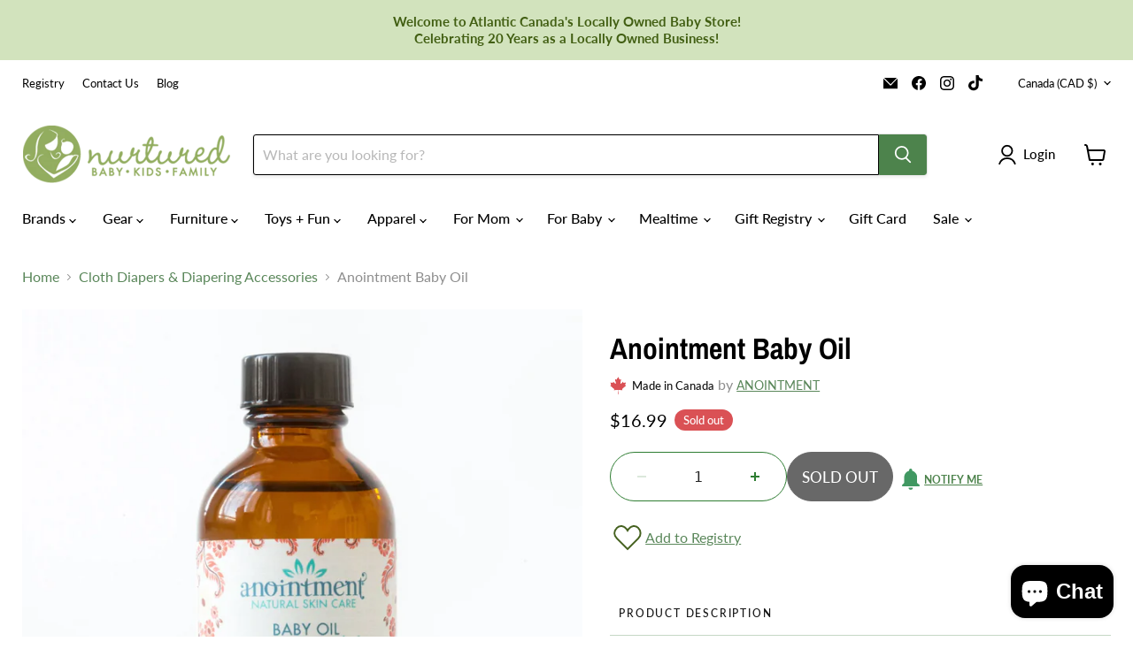

--- FILE ---
content_type: text/html; charset=utf-8
request_url: https://www.nurtured.ca/collections/all/products/anointment-baby-oil?view=recently-viewed
body_size: 1693
content:










  









<div
  class="productgrid--item  imagestyle--medium      productitem--emphasis  product-recently-viewed-card    show-actions--mobile"
  data-product-item
  data-product-quickshop-url="/products/anointment-baby-oil"
  
    data-recently-viewed-card
  
>
  <div class="productitem" data-product-item-content>
    
    
    
    

    

    

    <div class="productitem__container">
      <div class="product-recently-viewed-card-time" data-product-handle="anointment-baby-oil">
      <button
        class="product-recently-viewed-card-remove"
        aria-label="close"
        data-remove-recently-viewed
      >
        


                                                                        <svg class="icon-remove "    aria-hidden="true"    focusable="false"    role="presentation"    xmlns="http://www.w3.org/2000/svg" width="10" height="10" viewBox="0 0 10 10" xmlns="http://www.w3.org/2000/svg">      <path fill="currentColor" d="M6.08785659,5 L9.77469752,1.31315906 L8.68684094,0.225302476 L5,3.91214341 L1.31315906,0.225302476 L0.225302476,1.31315906 L3.91214341,5 L0.225302476,8.68684094 L1.31315906,9.77469752 L5,6.08785659 L8.68684094,9.77469752 L9.77469752,8.68684094 L6.08785659,5 Z"></path>    </svg>                                              

      </button>
    </div>

      <div class="productitem__image-container">
        <a
          class="productitem--image-link"
          href="/products/anointment-baby-oil"
          tabindex="-1"
          data-product-page-link
        >
          <figure
            class="productitem--image"
            data-product-item-image
            
          >
            
              
              

  
    <noscript data-rimg-noscript>
      <img
        
          src="//www.nurtured.ca/cdn/shop/files/anointment_babyoil_product3_512x506.png?v=1691613201"
        

        alt="ANOINTMENT BABY OIL"
        data-rimg="noscript"
        srcset="//www.nurtured.ca/cdn/shop/files/anointment_babyoil_product3_512x506.png?v=1691613201 1x, //www.nurtured.ca/cdn/shop/files/anointment_babyoil_product3_1024x1012.png?v=1691613201 2x, //www.nurtured.ca/cdn/shop/files/anointment_babyoil_product3_1265x1250.png?v=1691613201 2.47x"
        class="productitem--image-primary"
        
        
      >
    </noscript>
  

  <img
    
      src="//www.nurtured.ca/cdn/shop/files/anointment_babyoil_product3_512x506.png?v=1691613201"
    
    alt="ANOINTMENT BABY OIL"

    
      data-rimg="lazy"
      data-rimg-scale="1"
      data-rimg-template="//www.nurtured.ca/cdn/shop/files/anointment_babyoil_product3_{size}.png?v=1691613201"
      data-rimg-max="1266x1250"
      data-rimg-crop="false"
      
      srcset="data:image/svg+xml;utf8,<svg%20xmlns='http://www.w3.org/2000/svg'%20width='512'%20height='506'></svg>"
    

    class="productitem--image-primary"
    
    
  >



  <div data-rimg-canvas></div>


            

            



























<span class="productitem__badge productitem__badge--soldout">
    Sold out
  </span>

            <span class="visually-hidden">Anointment Baby Oil</span>
          </figure>
        </a>
      </div><div class="productitem--info">
        
          
        

        
          






























<div class="price productitem__price ">
  
    <div
      class="price__compare-at visible"
      data-price-compare-container
    >

      
        <span class="money price__original" data-price-original></span>
      
    </div>


    
      
      <div class="price__compare-at--hidden" data-compare-price-range-hidden>
        
          <span class="visually-hidden">Original price</span>
          <span class="money price__compare-at--min" data-price-compare-min>
            $16.99
          </span>
          -
          <span class="visually-hidden">Original price</span>
          <span class="money price__compare-at--max" data-price-compare-max>
            $16.99
          </span>
        
      </div>
      <div class="price__compare-at--hidden" data-compare-price-hidden>
        <span class="visually-hidden">Original price</span>
        <span class="money price__compare-at--single" data-price-compare>
          
        </span>
      </div>
    
  

  <div class="price__current price__current--emphasize " data-price-container>

    

    
      
      
      <span class="money" data-price>
        $16.99
      </span>
    
    
  </div>

  
    
    <div class="price__current--hidden" data-current-price-range-hidden>
      
        <span class="money price__current--min" data-price-min>$16.99</span>
        -
        <span class="money price__current--max" data-price-max>$16.99</span>
      
    </div>
    <div class="price__current--hidden" data-current-price-hidden>
      <span class="visually-hidden">Current price</span>
      <span class="money" data-price>
        $16.99
      </span>
    </div>
  

  
    
    
    
    

    <div
      class="
        productitem__unit-price
        hidden
      "
      data-unit-price
    >
      <span class="productitem__total-quantity" data-total-quantity></span> | <span class="productitem__unit-price--amount money" data-unit-price-amount></span> / <span class="productitem__unit-price--measure" data-unit-price-measure></span>
    </div>
  

  
</div>


        

        <h2 class="productitem--title">
          <a href="/products/anointment-baby-oil" data-product-page-link>
            Anointment Baby Oil
          </a>
        </h2>

         <!-- Start of Judge.me code -->
      <div style='' class='jdgm-widget jdgm-preview-badge' data-id='7345865752767' data-auto-install='false'>
        
      </div>
      <!-- End of Judge.me code -->

        
          
        

        

        
          
            <div class="productitem__stock-level">
              











<div class="product-stock-level-wrapper" >
  
    <span class="
  product-stock-level
  product-stock-level--none
  
">
      

      <span class="product-stock-level__text">
        
        <div class="product-stock-level__badge-text">
          
  
    
      Out of stock
    
  

        </div>
      </span>
    </span>
  
</div>
            </div>
          

          
            
          
        

        
          <div class="productitem--description">
            <p>A sweet smelling, moisturizing oil infused with organically grown chamomile and lavender flowers. For massaging baby after bath or before bed to pa...</p>

            
              <a
                href="/products/anointment-baby-oil"
                class="productitem--link"
                data-product-page-link
              >
                View full details
              </a>
            
          </div>
        
      </div>

      
    </div>
  </div>

  
    <script type="application/json" data-quick-buy-settings>
      {
        "cart_redirection": true,
        "money_format": "${{amount}}"
      }
    </script>
  
</div>


--- FILE ---
content_type: text/css
request_url: https://www.nurtured.ca/cdn/shop/t/35/assets/custom.css?v=144429820494616216501757350747
body_size: 3925
content:
.static-custom-hero{height:600px;max-height:100vh;max-width:1400px;margin:0 auto}.static-custom-hero .custom-hero-grid{display:grid;grid-template-columns:70% 30%;gap:1rem;height:100%;margin:0 20px}.custom-hero-left{height:100%}.custom-hero-right{display:grid;grid-template-rows:1fr 1fr;gap:1rem;height:100%;min-height:0}.custom-hero-item{position:relative;display:flex;flex-direction:column;height:100%}.custom-hero-item picture,.custom-hero-item img{display:block;width:100%;height:100%;object-fit:cover}.custom-slide{background-color:#d5e7f1}.custom-hero-left,.custom-slide{height:600px;min-height:600px;max-height:600px}.custom-hero-overlay{position:absolute;top:0;right:0;bottom:0;left:0;pointer-events:none;z-index:1}.custom-hero-content{position:absolute;top:0;bottom:0;left:0;padding:1rem;max-width:60%;color:#fff;z-index:2;display:flex;flex-direction:column;justify-content:center;align-items:flex-start}.custom-hero-content h2,.custom-hero-content h1{margin:0;padding-bottom:0}.custom-hero-content p{font-size:20px;margin:0;padding-top:5px}.custom-hero-button{display:inline-block;margin-top:20px;padding:.75em 1.5em;font-size:14px;font-weight:700;text-transform:uppercase;border-radius:25px;background:var(--btn-bg, #fff);color:var(--btn-text, #000);border:2px solid transparent;text-decoration:none;transition:all .3s ease}.custom-hero-right .custom-hero-button{background:transparent;border-color:var(--btn-bg, #fff);color:var(--btn-text, #fff)}.custom-hero-button:hover{background:transparent;border-color:var(--btn-hover-border, #000);color:var(--btn-hover-text, #000)}.static-hero-single{display:flex;align-items:center;justify-content:left;background-size:cover;background-position:center;height:100%;position:relative}.static-hero-single h2{font-size:45px}.custom-slide{width:100%;height:100%;min-height:600px;position:relative}.custom-hero-left{text-align:left}.custom-slide-content{display:flex;flex-direction:column;justify-content:center;align-items:flex-start;text-align:left;padding-left:75px;height:100%}.custom-slide-content .pretitle{font-weight:700;font-style:normal;font-size:16px;text-transform:uppercase}.template-index .custom-slide-content h2,.template-index .custom-slide-content h1{padding-bottom:0;font-size:62px;margin-bottom:0;margin-top:0}.custom-slide-content p{padding-top:5px;margin-top:0;font-size:20px}.custom-slide-content .custom-hero-button{padding:15px 25px}.custom-hero-glider.flickity-enabled{height:100%;width:100%;position:relative}.custom-slide{width:100%;flex:0 0 100%;min-width:100%}.custom-slide .flickity-page-dots{position:absolute;bottom:1rem;left:50%;transform:translate(-50%);display:flex;justify-content:center;gap:6px;z-index:5}.custom-slide .flickity-page-dots .dot{width:10px;height:10px;border-radius:50%;background:#ffffff80}.custom-slide .flickity-page-dots .dot.is-selected{background:#fff}.custom-slide .flickity-button{color:#6c912d!important;border:none;font-size:2rem;cursor:pointer}.custom-slide .flickity-button.previous{left:10px}.custom-slide .flickity-button.next{right:10px}.static-custom-hero .custom-slide-content{max-width:55%}.flickity-page-dots{bottom:5px!important}@media screen and (max-width: 750px){.custom-hero-left,.custom-hero-slider,.custom-slide,.custom-slide .flickity-viewport,.custom-slide .flickity-slider{height:350px!important;min-height:350px!important;max-height:350px!important}.custom-slide{max-height:350px}.static-custom-hero .custom-slide-content{padding-left:20px;max-width:60%}.static-custom-hero .custom-hero-grid{display:block;margin:0 10px}.static-custom-hero .custom-hero-left{max-height:350px!important;height:350px!important;min-height:350px!important;margin-bottom:20px}.template-index .static-custom-hero .custom-hero-left h2,.template-index .custom-slide-content h1{font-size:48px;line-height:50px}.static-custom-hero .custom-hero-right{display:flex}.static-custom-hero .custom-hero-right .custom-hero-item{max-height:200px;height:200px}.static-custom-hero .custom-hero-right .custom-hero-item h2{font-size:28px}.static-custom-hero .custom-hero-right .custom-hero-item p{display:none}.static-custom-hero .custom-hero-right .custom-hero-item .custom-hero-content{max-width:100%}.custom-hero-left{max-height:350px!important;height:350px!important;min-height:350px!important}}@media screen and (max-device-width: 768px) and (orientation: landscape) and (-webkit-min-device-pixel-ratio: 2){.static-custom-hero{max-height:100%!important}}.template-gift-card-custom .options-selection__option-value-input{position:absolute;opacity:0;pointer-events:none}.template-gift-card-custom .options-selection__option-value-input:focus+.options-selection__option-value-name{outline:2px solid #ccc;outline-offset:3px}.template-gift-card-custom .recipient-form__row{margin-top:30px;display:grid;gap:1rem}@media (min-width: 768px){.template-gift-card-custom .recipient-form__row{grid-template-columns:repeat(2,1fr)}.template-gift-card-custom .recipient-form__field--message{grid-column:span 2}}.template-gift-card-custom .recipient-form__field{margin-bottom:.5rem}.template-gift-card-custom .recipient-form__input-wrapper{position:relative}.template-gift-card-custom .recipient-form__input{width:100%;height:70px!important;max-width:100%;padding:1rem;font-size:.875rem;border:0;box-shadow:0 0 0 1px #6c912d40;border-radius:0;background-color:#fff;color:#333;transition:border-color .2s ease;box-sizing:border-box}.template-gift-card-custom input[type=text]:hover,.template-gift-card-custom input[type=email]:hover,.template-gift-card-custom textarea:hover{background-color:#fff;border:1px solid #E5F1E5!important}.template-gift-card-custom .recipient-form__input:focus{outline:none;border:1px solid #E5F1E5;background-color:#fff}.template-gift-card-custom .recipient-form__input::placeholder,.template-gift-card-custom .recipient-form__input:-ms-input-placeholder,.template-gift-card-custom .recipient-form__input::-ms-input-placeholder{font-weight:400;color:#999}.template-gift-card-custom .recipient-form__label{display:block;font-weight:400;margin-bottom:.35rem;color:#333;font-size:.875rem}.template-gift-card-custom .recipient-form__required{color:#6c912d;margin-left:.25rem;font-weight:700}.template-gift-card-custom .recipient-form__error-message{font-size:.8rem;color:#d00;margin-top:.25rem;display:none}.template-gift-card-custom .recipient-form__field[data-recipient-form-has-error=true] .recipient-form__error-message{display:block}.template-gift-card-custom .recipient-form__max-characters-message{font-size:.75rem;color:#666;margin-top:.25rem}.template-gift-card-custom .form-field-input:not(.live-search-form-field):focus{border-color:transparent;outline:1px solid transparent;box-shadow:0 0 0 1px #6c912d40;background-color:#f2f8f2}.template-gift-card-custom .recipient-form__input--date{padding:1.5rem .75rem;font-size:.875rem;line-height:1.4;appearance:none;-webkit-appearance:none;background-color:#fff;border:1px solid #e2e2e2;border-radius:0;color:#333}.template-gift-card-custom .recipient-form__input--date::-webkit-calendar-picker-indicator{filter:invert(40%);opacity:.6;cursor:pointer}.template-gift-card-custom h3{color:#6a814c;font-size:22px}.template-gift-card-custom .product-description.rte p{font-size:16px!important}.template-gift-card-custom .product-block--description p a{text-decoration:underline}.template-gift-card-custom .options-selection__option-value-name{display:inline-block;padding:.75em 1.5em;font-size:1.1rem;line-height:1.4;border-radius:6px;font-weight:600;border:none!important;background:none;color:#fff;cursor:pointer;text-align:center}.template-gift-card-custom .product-block--first .product-text p{font-size:14px;font-weight:600;color:#005b65;text-transform:uppercase;margin-bottom:0;padding-bottom:0}.template-gift-card-custom h1{color:#92ad60;font-size:43px;margin-top:0!important;padding-top:0!important;line-height:43px}.template-gift-card-custom .product-text p{line-height:1.6em!important}.template-gift-card-custom .product-text ul{margin-left:0;padding-left:0}.template-gift-card-custom .product-text ul li{list-style-type:none;line-height:1.5em;position:relative;padding-left:25px}.template-gift-card-custom .product-text ul li:before{content:"";background:url(check-solid.svg) 0 0 no-repeat;width:17px;height:17px;display:block;position:absolute;left:0}.template-gift-card-custom .options-selection__option-value:nth-of-type(1) .options-selection__option-value-name{background-color:#5fadbf}.template-gift-card-custom .options-selection__option-value:nth-of-type(2) .options-selection__option-value-name{background-color:#005b65}.template-gift-card-custom .options-selection__option-value:nth-of-type(3) .options-selection__option-value-name{background-color:#a465a2}.template-gift-card-custom .options-selection__option-value:nth-of-type(4) .options-selection__option-value-name{background-color:#f68265}.template-gift-card-custom .options-selection__option-value-input:checked+.options-selection__option-value-name{color:#fff;box-shadow:0 0 0 2px #ffffff80,0 0 0 4px #b4b4b44d;transform:translateY(1px)}.template-gift-card-custom .product-form--atc-button{text-align:center;gap:.5rem;padding:1.2rem 1.5rem;background-color:#92ad60;color:#fff;font-size:1rem;font-weight:600;border:0!important;border-radius:10px;cursor:pointer;transition:background-color .3s ease,transform .2s ease}.template-gift-card-custom .product-form--atc-button:hover{background-color:#005b65}.template-gift-card-custom .product-form--atc-button:focus{outline:2px solid #005fcc;outline-offset:2px}.template-gift-card-custom .product-form--atc-button svg{display:block;width:1.25rem;height:1.25rem}.options-selection__option-swatch-wrapper:after,.options-selection__option-swatch-wrapper:before{content:none!important;display:none!important;pointer-events:none!important}.red-bg-txt{background-color:#f04f36;padding:5px 10px;color:#fff;text-transform:uppercase;font-size:12px;display:inline-block}@media screen and (max-width: 720px){.announcement-bar-text-secondary{display:none}}.product-form--atc{display:flex;align-content:center;align-items:flex-end}.product-form--atc .product-form__action-wrapper{margin-right:10px}.product-form--regular form .restock-rocket-button-container{width:auto!important;padding:0!important;display:inline!important}.product-form--regular form .restock-rocket-button{display:inline-block!important;background-color:transparent!important;color:#4d834c!important;text-decoration:underline!important;text-transform:uppercase!important;font-size:12px!important;opacity:1!important;width:auto!important;text-align:left!important;padding:0 0 0 25px!important;margin:0!important;font-weight:600}.product-form--regular form .restock-rocket-button:before{content:"";display:inline-block;background-repeat:no-repeat;background-image:url(notify.svg);color:#4d834c;width:24px;height:24px;position:absolute;top:50%;left:0;transform:translateY(-50%)}.final-sale-tag{background-color:#da5155;color:#fff;padding:5px 10px;border-radius:25px;text-transform:none;font-weight:500;font-size:13px}.product-title-highlights{list-style-type:none;padding:5px;margin:1rem 0;display:flex}.product-title-highlights .highlight-bit{margin-bottom:.25rem}.product-icons-wrapper{display:flex;gap:.75rem;flex-wrap:wrap;margin-top:1rem}.icon-item{display:flex;align-items:center;position:relative}.product-icons-wrapper .icon-text{margin:0;font-size:13px}.product-icons-wrapper .icon-text.x-tag span{display:inline-block;position:relative;top:-5px}.product-icons-wrapper .icon-text.check-tag span{display:inline-block;position:relative;top:4px}.product-icons-wrapper .x-tag:before{content:"";display:inline-block;width:24px;height:24px;margin-right:.1rem;background-image:url("data:image/svg+xml,%3Csvg xmlns='http://www.w3.org/2000/svg' width='24' height='24'%3E%3Ccircle cx='12' cy='12' r='12' fill='rgba(221%2C79%2C83%2C0.2)' /%3E%3Ctext x='12' y='16' text-anchor='middle' font-size='14' fill='%23DA5155' font-weight='normal' font-family='sans-serif'%3Ex%3C/text%3E%3C/svg%3E");background-size:cover;background-repeat:no-repeat;position:relative;bottom:-2px}.check-tag:before{content:"";display:inline-block;width:24px;height:24px;margin-right:.1rem;background-image:url("data:image/svg+xml,%3Csvg xmlns='http://www.w3.org/2000/svg' width='24' height='24'%3E%3Ccircle cx='12' cy='12' r='12' fill='%23F2F6EE' /%3E%3Cpath d='M8 12.5l2.5 2.5 5-5' stroke='%2373A580' stroke-width='2' fill='none' stroke-linecap='round' stroke-linejoin='round'/%3E%3C/svg%3E");background-repeat:no-repeat;background-size:cover;vertical-align:middle;bottom:-2px}.old-product-icons{display:flex;flex-direction:row;flex-wrap:wrap;gap:.75rem}.old-product-icons .icon-item{background-color:#f2f6ee;padding:7px 10px;border-radius:25px;text-transform:none;color:#4d834b;font-weight:800}.old-product-icons .icon-item p{padding:0;margin:0;font-size:14px}.product-vendor .made-in-text{position:relative;color:#121212;background-color:transparent;padding-left:25px;font-weight:500;font-size:13px;display:inline-block}.product-vendor .made-in-text:before{content:"";display:block;position:absolute;left:0;background-image:url(made-in-canada.png);background-repeat:no-repeat;width:19px;height:21px;margin-right:5px}.product__badge--sale{background:transparent!important;color:#da5155;font-size:14px;padding-top:0;padding-bottom:0;position:relative;padding-left:20px}.product__badge--sale:before{content:"";color:#da5155;background-image:url(tag-solid-full.svg);width:18px;height:18px;position:absolute;display:inline-block;left:0}.subtle{color:#121212;font-weight:500}.product-vendor-and-reviews{display:flex;align-items:center;gap:10px;width:100%;flex-wrap:nowrap}.product-vendor-and-reviews .product-vendor{flex:1 1 auto;margin:0;min-width:0;white-space:nowrap;overflow:hidden;text-overflow:ellipsis}.product-vendor-and-reviews .jdgm-widget.jdgm-preview-badge{margin-left:auto;flex:0 0 auto;display:flex;align-items:center;width:auto!important;max-width:none!important;white-space:nowrap}.product-vendor-and-reviews .jdgm-prev-badge,.product-vendor-and-reviews .jdgm-star,.product-vendor-and-reviews .jdgm-prev-badge__text{margin:0}.product-vendor-and-reviews .jdgm-prev-badge__text{margin-left:4px;font-size:13px;text-decoration:underline;color:#4d834c}.product-vendor a{font-size:14px;text-transform:uppercase;text-decoration:underline}.jdgm-star.jdgm--on:before{font-size:13px}.product__badge--soldout{background-color:#da5155;color:#fff;padding:5px 10px;border-radius:25px;text-transform:none;font-weight:500;font-size:13px}.product-block.product-block--collapsible-tab.hidden{display:none}.product-block.product-block--collapsible-tab.is-first-visible{border-top:0}.product-block.product-block--collapsible-tab.is-first-visible summary{border-top:0}.product-block--collapsible-tab{border-bottom:1px solid hsla(118,27.2%,40.4%,.32);border-top:0!important}.collapsible-tab{border-bottom:0}.collapsible-tab__heading{margin-top:2px;margin-bottom:2px}.collapsible-tab__heading span{font-size:12px;padding-left:10px;font-weight:500;text-transform:uppercase;color:#121212;letter-spacing:1.8px}.product-block--collapsible-tab details[open]>summary.collapsible-tab__heading{background:#4d834b1c;color:#5a875a}.product-block--collapsible-tab details[open] .icon-chevron-down{transform:rotate(180deg)}.product-block--collapsible-tab details:not([open]) .icon-chevron-down{transform:rotate(0)}.collapsible-tab .collapsible-tab__text{padding:20px 10px}.giftreggie-pdp-registry-cta--button{background:transparent!important;color:#5a875a!important;text-decoration:underline!important;border:0!important;padding:10px 0!important}.giftreggie-pdp-cta-area--justify .giftreggie-pdp-registry-cta{flex:0 1 auto!important;min-width:0!important}.giftreggie-pdp-registry-cta--button{order:2!important}.giftreggie-pdp-wishlist-cta--heart{order:1!important}.giftreggie-pdp-cta-area--justify .giftreggie-pdp-wishlist-cta{flex:0 1 auto!important}.product__price .price__compare-at.visible~.price__current{color:#000!important;font-weight:600}.product-block--form legend .options-selection__option-name{font-weight:500!important;text-transform:uppercase;font-size:12px;letter-spacing:1.5px}.collapsible-tab__heading .icon-chevron-down path{stroke:#4d834c}.product-gallery--navigation{--thumb: 75px;--gap: 8px;--visible: 6}.product-gallery--navigation .gallery-navigation--scroller[data-gallery-scroller]{display:flex;flex-wrap:nowrap;gap:var(--gap);overflow-x:auto;overflow-y:hidden;white-space:nowrap;scroll-behavior:smooth;-webkit-overflow-scrolling:touch;min-width:0;width:100%;-webkit-mask-image:linear-gradient(to right,transparent,black 1.25rem,black calc(100% - 1.25rem),transparent);mask-image:linear-gradient(to right,transparent,black 1.25rem,black calc(100% - 1.25rem),transparent)}.product-gallery--navigation .product-gallery--media-thumbnail{flex:0 0 var(--thumb);width:var(--thumb);min-width:var(--thumb);box-sizing:border-box}.product-gallery--navigation .gallery-navigation--scroller::-webkit-scrollbar{display:none}.product-gallery--navigation .gallery-navigation--scroller{-ms-overflow-style:none;scrollbar-width:none}.product-gallery--navigation .gallery-navigation--scroll-button{position:absolute;top:50%;transform:translateY(-50%);inline-size:2.25rem;block-size:2.25rem;border:0;border-radius:999px;background:#4d834c80;color:#fff;display:none;place-items:center;cursor:pointer;z-index:2;padding:0}.product-gallery--navigation .gallery-navigation--scroll-button svg{width:1rem;height:1rem}.product-gallery--navigation .gallery-navigation--scroll-button.scroll-left svg{transform:rotate(90deg)}.product-gallery--navigation .gallery-navigation--scroll-button.scroll-right svg{transform:rotate(-90deg)}.product-gallery--navigation .gallery-navigation--scroll-button.scroll-left{left:.25rem}.product-gallery--navigation .gallery-navigation--scroll-button.scroll-right{right:.25rem}.product-gallery--navigation .gallery-navigation--scroll-button[disabled]{opacity:.35;cursor:default}@media (min-width: 720px){.product-gallery--navigation .gallery-navigation--scroll-button{display:grid}}@media (max-width: 749px){.product-gallery--navigation{--visible: 4}}@media (min-width: 990px){.product-gallery--navigation{--visible: 8}}@media (min-width: 1200px){.product-gallery--navigation{--visible: 10}}@media (min-width: 720px){.gallery-navigation--scroller{overflow-x:auto!important;overflow-y:hidden!important;white-space:nowrap!important}}[data-product-gallery-thumbnails=left] .gallery-navigation--scroller{display:flex;flex-direction:column;flex-wrap:nowrap;width:5rem;max-height:34.375rem;overflow-x:hidden;overflow-y:auto;white-space:normal}.product-gallery--navigation .thumb-window{position:relative;overflow:hidden;max-width:100%}.product-gallery--navigation .thumb-window [data-gallery-scroller]{display:flex;flex-wrap:nowrap;gap:var(--gap, 8px);overflow-x:auto;white-space:nowrap}.product-gallery--navigation .thumb-window .product-gallery--media-thumbnail{flex:0 0 var(--thumb, 75px);width:var(--thumb, 75px);min-width:var(--thumb, 75px);box-sizing:border-box}[data-product-gallery-thumbnails=left] .thumb-window{width:auto!important;overflow:visible!important}.product-gallery--navigation .thumb-window{margin-inline:auto;flex:0 0 auto}.product-gallery--navigation{--arrow-size: 2.25rem;--arrow-gap: .5rem}@media (min-width: 720px){.product-gallery--navigation{padding-inline:calc(var(--arrow-size) + var(--arrow-gap))}.product-gallery--navigation .thumb-window{margin-inline:auto;flex:0 0 auto}.product-gallery--navigation .gallery-navigation--scroll-button{inline-size:var(--arrow-size);block-size:var(--arrow-size)}.product-gallery--navigation .gallery-navigation--scroll-button.scroll-left{left:var(--arrow-gap)}.product-gallery--navigation .gallery-navigation--scroll-button.scroll-right{right:var(--arrow-gap)}}.product-gallery--navigation{--arrow-size: 1.75rem;--arrow-gap: .25rem}.product-gallery--navigation .gallery-navigation--scroll-button{display:grid}.product-gallery--navigation .gallery-navigation--scroll-button.scroll-left{left:var(--arrow-gap)}.product-gallery--navigation .gallery-navigation--scroll-button.scroll-right{right:var(--arrow-gap)}@media (min-width: 720px){.product-gallery--navigation{--arrow-size: 2.25rem;--arrow-gap: .5rem;padding-inline:calc(var(--arrow-size) + var(--arrow-gap))}}.product-form--atc .quantity-selector__wrapper{--qs-color: #2e7d32;--qs-height: 56px;display:inline-flex;align-items:center;border:1px solid var(--qs-color);border-radius:9999px;padding:0 14px;height:var(--qs-height);background:#fff;color:var(--qs-color);gap:8px}.product-form--atc .quantity-selector__button-wrapper{flex:0 0 auto}.product-form--atc .quantity-selector__button{-webkit-appearance:none;appearance:none;background:transparent;border:0;display:grid;place-items:center;width:calc(var(--qs-height) - 14px);height:calc(var(--qs-height) - 14px);padding:0;cursor:pointer;color:inherit;border-radius:50%}.product-form--atc .quantity-selector__button:hover{background:#2e7d3214}.product-form--atc .product-form--atc-button{border-radius:9999px;height:56px}.product-form--atc .quantity-selector__button-wrapper--disabled .quantity-selector__button{opacity:.35;pointer-events:none}.product-form--atc .quantity-selector__input{flex:1 1 auto;min-width:2.25em;text-align:center;font:500 16px/1.2 system-ui,-apple-system,Segoe UI,Roboto,Arial,sans-serif;color:#222;background:transparent;border:0;padding:4px 6px;outline:none}.quantity-selector__input::-webkit-outer-spin-button,.quantity-selector__input::-webkit-inner-spin-button{-webkit-appearance:none;margin:0}.quantity-selector__input[type=number]{-moz-appearance:textfield}.key-details p{font-size:14px}.collapsible-tab__text h3{margin-top:0;margin-bottom:0;font-size:20px}.collapsible-tab__text h4{margin-top:0;margin-bottom:0;font-size:18px;font-weight:600;color:#888}@media screen and (min-width: 720px){.product--outer{display:flex;gap:clamp(40px,6vw,120px)}}@media screen and (max-width:720px){.product-form--atc{display:block}.product-form--regular form .restock-rocket-button-container{width:100%!important;text-align:center;display:block!important}.product-form--regular form .restock-rocket-button:before{left:auto}.product-form--regular form .restock-rocket-button{text-align:center!important;margin-top:20px;margin-left:auto;margin-right:auto;padding-left:0!important}.product-form__action-wrapper{width:100%;text-align:center}.quantity-selector{text-align:center;margin-left:auto;margin-right:auto}.giftreggie-pdp-button-area{width:100%;text-align:center}.giftreggie-pdp-cta-area{text-align:center;margin-left:auto;margin-right:auto;justify-content:center}.restock-rocket-button-container{margin-top:20px}.restock-rocket-button{display:inline-flex;align-items:center;gap:20px;line-height:1}.restock-rocket-button:before{content:"";width:1em;height:1em;background:url(/path/to/alarm.svg) no-repeat center / contain;position:relative!important;transform:none!important;top:5px!important;padding-right:10px}.product__container--two-columns .product-form__action-wrapper{gap:2rem!important}}.restock-rocket-preorder-description{background-color:#f2f6ee!important;padding:20px!important}.restock-rocket-preorder-description .preorder-description-text{font-size:14px;line-height:1.5em}.product__container--two-columns .product-form__action-wrapper{gap:.5rem!important}.product-recently-viewed--section .flickity-viewport:before,.product-recently-viewed--section .flickity-viewport:after{background:#fff!important}button.product-recently-viewed__clear{text-transform:uppercase;font-size:12px;letter-spacing:1px;text-decoration:underline}#judgeme_product_reviews{max-width:850px;margin-left:auto;margin-right:auto}.install-service{margin:60px 0}.install-service ul{margin:0;padding:0}.install-service ul li{padding:0 0 5px 25px;margin:0;list-style-type:none}.install-service ul li:before{content:"";background-image:url(/cdn/shop/files/circle-check-solid-green.svg?v=1755540960);width:20px;height:20px;position:absolute;left:0}
/*# sourceMappingURL=/cdn/shop/t/35/assets/custom.css.map?v=144429820494616216501757350747 */


--- FILE ---
content_type: image/svg+xml
request_url: https://www.nurtured.ca/cdn/shop/t/35/assets/notify.svg
body_size: -466
content:
<?xml version="1.0" encoding="UTF-8"?>
<svg id="Layer_1" xmlns="http://www.w3.org/2000/svg" version="1.1" viewBox="0 0 24.5 28.9">
  <!-- Generator: Adobe Illustrator 29.6.1, SVG Export Plug-In . SVG Version: 2.1.1 Build 9)  -->
  <defs>
    <style>
      .st0 {
        fill: #419862;
      }
    </style>
  </defs>
  <path class="st0" d="M14.6,25.8h-4.9c-.4,0-.8.4-.6.8.4,1.3,1.6,2.2,3,2.2s2.6-.9,3-2.2c.1-.4-.2-.8-.6-.8Z"/>
  <path class="st0" d="M24.2,22.1l-3.3-2.7v-7.8c0-4.2-2.9-7.7-6.8-8.6v-.9c0-1.1-.9-2.1-2.1-2.1s-2.1.9-2.1,2.1v.9c-3.9.9-6.8,4.4-6.8,8.6v7.8h0L.2,22.1c-.6.9,0,2.1,1.2,2.1h21.6c1.2,0,1.9-1.2,1.2-2.1Z"/>
</svg>

--- FILE ---
content_type: text/javascript; charset=utf-8
request_url: https://www.nurtured.ca/products/locally-made-greeting-card.js
body_size: 1573
content:
{"id":7413212545215,"title":"Locally Made Greeting Card by Halifax Paper Hearts","handle":"locally-made-greeting-card","description":"\u003cp class=\"p1\" data-mce-fragment=\"1\"\u003eDo you have a special occasion and prefer to give a handwritten card? \u003c\/p\u003e\n\u003cp class=\"p1\" data-mce-fragment=\"1\"\u003eOur gift cards are designed and printed in small batches by seaside stationery shop \u0026amp; design studio Halifax Paper Hearts\u003c\/p\u003e\n\u003cp class=\"p1\" data-mce-fragment=\"1\"\u003e4.25\" x 5.5\" vertical folded greeting card and envelope\u003c\/p\u003e","published_at":"2023-01-12T17:36:00-04:00","created_at":"2022-12-16T00:51:03-04:00","vendor":"Halifax Paper Hearts","type":"Gift","tags":["Best Gifts","Best Gifts for Baby","Best Gifts for Mom","Canadian Made"],"price":595,"price_min":595,"price_max":595,"available":true,"price_varies":false,"compare_at_price":null,"compare_at_price_min":0,"compare_at_price_max":0,"compare_at_price_varies":false,"variants":[{"id":42176253526207,"title":"BABY SHOWER","option1":"BABY SHOWER","option2":null,"option3":null,"sku":"CA-007","requires_shipping":true,"taxable":true,"featured_image":{"id":33919046582463,"product_id":7413212545215,"position":15,"created_at":"2023-01-12T17:45:01-04:00","updated_at":"2023-01-12T17:45:02-04:00","alt":"Locally Made Greeting Card by Halifax Paper Hearts - nurtured.ca","width":1024,"height":1024,"src":"https:\/\/cdn.shopify.com\/s\/files\/1\/0532\/2430\/8927\/products\/PaperHearts-WhalecomeBaby.jpg?v=1673559902","variant_ids":[42176253526207]},"available":true,"name":"Locally Made Greeting Card by Halifax Paper Hearts - BABY SHOWER","public_title":"BABY SHOWER","options":["BABY SHOWER"],"price":595,"weight":0,"compare_at_price":null,"inventory_management":"shopify","barcode":"53526207","featured_media":{"alt":"Locally Made Greeting Card by Halifax Paper Hearts - nurtured.ca","id":26526973558975,"position":15,"preview_image":{"aspect_ratio":1.0,"height":1024,"width":1024,"src":"https:\/\/cdn.shopify.com\/s\/files\/1\/0532\/2430\/8927\/products\/PaperHearts-WhalecomeBaby.jpg?v=1673559902"}},"quantity_rule":{"min":1,"max":null,"increment":1},"quantity_price_breaks":[],"requires_selling_plan":false,"selling_plan_allocations":[]},{"id":42176253558975,"title":"BIRTHDAY","option1":"BIRTHDAY","option2":null,"option3":null,"sku":"CA-008","requires_shipping":true,"taxable":true,"featured_image":{"id":33919046549695,"product_id":7413212545215,"position":13,"created_at":"2023-01-12T17:45:01-04:00","updated_at":"2023-01-12T17:45:02-04:00","alt":"Locally Made Greeting Card by Halifax Paper Hearts - nurtured.ca","width":1000,"height":1000,"src":"https:\/\/cdn.shopify.com\/s\/files\/1\/0532\/2430\/8927\/products\/paperhearts-llamabirthday.jpg?v=1673559902","variant_ids":[42176253558975]},"available":true,"name":"Locally Made Greeting Card by Halifax Paper Hearts - BIRTHDAY","public_title":"BIRTHDAY","options":["BIRTHDAY"],"price":595,"weight":0,"compare_at_price":null,"inventory_management":"shopify","barcode":"53558975","featured_media":{"alt":"Locally Made Greeting Card by Halifax Paper Hearts - nurtured.ca","id":26526973493439,"position":13,"preview_image":{"aspect_ratio":1.0,"height":1000,"width":1000,"src":"https:\/\/cdn.shopify.com\/s\/files\/1\/0532\/2430\/8927\/products\/paperhearts-llamabirthday.jpg?v=1673559902"}},"quantity_rule":{"min":1,"max":null,"increment":1},"quantity_price_breaks":[],"requires_selling_plan":false,"selling_plan_allocations":[]},{"id":42176253591743,"title":"THANK YOU","option1":"THANK YOU","option2":null,"option3":null,"sku":"CA-009","requires_shipping":true,"taxable":true,"featured_image":{"id":33919046615231,"product_id":7413212545215,"position":12,"created_at":"2023-01-12T17:45:01-04:00","updated_at":"2023-01-12T17:45:02-04:00","alt":"Locally Made Greeting Card by Halifax Paper Hearts - nurtured.ca","width":1000,"height":1000,"src":"https:\/\/cdn.shopify.com\/s\/files\/1\/0532\/2430\/8927\/products\/paperhearts-berry.jpg?v=1673559902","variant_ids":[42176253591743]},"available":true,"name":"Locally Made Greeting Card by Halifax Paper Hearts - THANK YOU","public_title":"THANK YOU","options":["THANK YOU"],"price":595,"weight":0,"compare_at_price":null,"inventory_management":"shopify","barcode":"53591743","featured_media":{"alt":"Locally Made Greeting Card by Halifax Paper Hearts - nurtured.ca","id":26526973460671,"position":12,"preview_image":{"aspect_ratio":1.0,"height":1000,"width":1000,"src":"https:\/\/cdn.shopify.com\/s\/files\/1\/0532\/2430\/8927\/products\/paperhearts-berry.jpg?v=1673559902"}},"quantity_rule":{"min":1,"max":null,"increment":1},"quantity_price_breaks":[],"requires_selling_plan":false,"selling_plan_allocations":[]},{"id":42989359759551,"title":"MOTHER'S DAY","option1":"MOTHER'S DAY","option2":null,"option3":null,"sku":"CA-010","requires_shipping":true,"taxable":true,"featured_image":{"id":37499976745151,"product_id":7413212545215,"position":18,"created_at":"2024-12-08T12:58:54-04:00","updated_at":"2024-12-08T12:58:56-04:00","alt":"Locally Made Greeting Card by Halifax Paper Hearts - Nurtured","width":1000,"height":1000,"src":"https:\/\/cdn.shopify.com\/s\/files\/1\/0532\/2430\/8927\/files\/Paper-Hearts-Halifax-Snails.png?v=1733677136","variant_ids":[42989359759551]},"available":true,"name":"Locally Made Greeting Card by Halifax Paper Hearts - MOTHER'S DAY","public_title":"MOTHER'S DAY","options":["MOTHER'S DAY"],"price":595,"weight":0,"compare_at_price":null,"inventory_management":"shopify","barcode":"","featured_media":{"alt":"Locally Made Greeting Card by Halifax Paper Hearts - Nurtured","id":30014011900095,"position":18,"preview_image":{"aspect_ratio":1.0,"height":1000,"width":1000,"src":"https:\/\/cdn.shopify.com\/s\/files\/1\/0532\/2430\/8927\/files\/Paper-Hearts-Halifax-Snails.png?v=1733677136"}},"quantity_rule":{"min":1,"max":null,"increment":1},"quantity_price_breaks":[],"requires_selling_plan":false,"selling_plan_allocations":[]},{"id":44786209194175,"title":"HOLIDAY","option1":"HOLIDAY","option2":null,"option3":null,"sku":"CA-011","requires_shipping":true,"taxable":true,"featured_image":null,"available":false,"name":"Locally Made Greeting Card by Halifax Paper Hearts - HOLIDAY","public_title":"HOLIDAY","options":["HOLIDAY"],"price":595,"weight":0,"compare_at_price":null,"inventory_management":"shopify","barcode":"","quantity_rule":{"min":1,"max":null,"increment":1},"quantity_price_breaks":[],"requires_selling_plan":false,"selling_plan_allocations":[]}],"images":["\/\/cdn.shopify.com\/s\/files\/1\/0532\/2430\/8927\/products\/paperhearts-lobsterpinch.webp?v=1673558550","\/\/cdn.shopify.com\/s\/files\/1\/0532\/2430\/8927\/products\/paperhearts-magicalmamaunicorn.webp?v=1673558551","\/\/cdn.shopify.com\/s\/files\/1\/0532\/2430\/8927\/products\/PaperHearts-MamatoBee.webp?v=1673558550","\/\/cdn.shopify.com\/s\/files\/1\/0532\/2430\/8927\/products\/PaperHearts-OwlLookHoo.webp?v=1673558550","\/\/cdn.shopify.com\/s\/files\/1\/0532\/2430\/8927\/products\/PaperHearts-WhalecomeBaby.webp?v=1673558551","\/\/cdn.shopify.com\/s\/files\/1\/0532\/2430\/8927\/products\/paperhearts-snappybirthday.webp?v=1673558633","\/\/cdn.shopify.com\/s\/files\/1\/0532\/2430\/8927\/products\/PaperHearts-2yearold.webp?v=1673558756","\/\/cdn.shopify.com\/s\/files\/1\/0532\/2430\/8927\/products\/PaperHearts-3yearolds.webp?v=1673558757","\/\/cdn.shopify.com\/s\/files\/1\/0532\/2430\/8927\/products\/paperhearts-llamabirthday.webp?v=1673558756","\/\/cdn.shopify.com\/s\/files\/1\/0532\/2430\/8927\/products\/PaperHearts-Sealabrate.webp?v=1673558756","\/\/cdn.shopify.com\/s\/files\/1\/0532\/2430\/8927\/products\/paperhearts-berry.webp?v=1673559294","\/\/cdn.shopify.com\/s\/files\/1\/0532\/2430\/8927\/products\/paperhearts-berry.jpg?v=1673559902","\/\/cdn.shopify.com\/s\/files\/1\/0532\/2430\/8927\/products\/paperhearts-llamabirthday.jpg?v=1673559902","\/\/cdn.shopify.com\/s\/files\/1\/0532\/2430\/8927\/products\/paperhearts-lobsterpinch.jpg?v=1673559903","\/\/cdn.shopify.com\/s\/files\/1\/0532\/2430\/8927\/products\/PaperHearts-WhalecomeBaby.jpg?v=1673559902","\/\/cdn.shopify.com\/s\/files\/1\/0532\/2430\/8927\/files\/image_d44dc175-9b87-430f-8d57-647a14606b86.webp?v=1683558974","\/\/cdn.shopify.com\/s\/files\/1\/0532\/2430\/8927\/files\/PaperHearts-Honk-Herald.webp?v=1701984064","\/\/cdn.shopify.com\/s\/files\/1\/0532\/2430\/8927\/files\/Paper-Hearts-Halifax-Snails.png?v=1733677136"],"featured_image":"\/\/cdn.shopify.com\/s\/files\/1\/0532\/2430\/8927\/products\/paperhearts-lobsterpinch.webp?v=1673558550","options":[{"name":"Style","position":1,"values":["BABY SHOWER","BIRTHDAY","THANK YOU","MOTHER'S DAY","HOLIDAY"]}],"url":"\/products\/locally-made-greeting-card","media":[{"alt":"Card features a red lobster silouhette with caption \"I just want to pinch some cheeks\". An original design by Halifax Paper Hearts","id":26526902911167,"position":1,"preview_image":{"aspect_ratio":1.0,"height":600,"width":600,"src":"https:\/\/cdn.shopify.com\/s\/files\/1\/0532\/2430\/8927\/products\/paperhearts-lobsterpinch.webp?v=1673558550"},"aspect_ratio":1.0,"height":600,"media_type":"image","src":"https:\/\/cdn.shopify.com\/s\/files\/1\/0532\/2430\/8927\/products\/paperhearts-lobsterpinch.webp?v=1673558550","width":600},{"alt":"Two Unicorns (a larger one and smaller one) wrapped in embrace with caption \"you're going to be the most magical mama\" original design by Halifax Paper Hearts","id":26526902943935,"position":2,"preview_image":{"aspect_ratio":1.0,"height":600,"width":600,"src":"https:\/\/cdn.shopify.com\/s\/files\/1\/0532\/2430\/8927\/products\/paperhearts-magicalmamaunicorn.webp?v=1673558551"},"aspect_ratio":1.0,"height":600,"media_type":"image","src":"https:\/\/cdn.shopify.com\/s\/files\/1\/0532\/2430\/8927\/products\/paperhearts-magicalmamaunicorn.webp?v=1673558551","width":600},{"alt":"Two bees featured in yellow and black design flutter with buzz trail looping a heart shape. Card reads \"Congrats to the mama to bee\"","id":26526902976703,"position":3,"preview_image":{"aspect_ratio":1.0,"height":1000,"width":1000,"src":"https:\/\/cdn.shopify.com\/s\/files\/1\/0532\/2430\/8927\/products\/PaperHearts-MamatoBee.webp?v=1673558550"},"aspect_ratio":1.0,"height":1000,"media_type":"image","src":"https:\/\/cdn.shopify.com\/s\/files\/1\/0532\/2430\/8927\/products\/PaperHearts-MamatoBee.webp?v=1673558550","width":1000},{"alt":"Three owls perch on a branch in 3 different sizes. Card reads \"Look hoo had a baby\" original design by Halifax Paper Hearts","id":26526903042239,"position":4,"preview_image":{"aspect_ratio":1.0,"height":1000,"width":1000,"src":"https:\/\/cdn.shopify.com\/s\/files\/1\/0532\/2430\/8927\/products\/PaperHearts-OwlLookHoo.webp?v=1673558550"},"aspect_ratio":1.0,"height":1000,"media_type":"image","src":"https:\/\/cdn.shopify.com\/s\/files\/1\/0532\/2430\/8927\/products\/PaperHearts-OwlLookHoo.webp?v=1673558550","width":1000},{"alt":"A large whale and a baby size whale feature hears blowing out of their blowholes and caption reads \"Whalecome Baby\" original design by Halifax Paper Hearts","id":26526903075007,"position":5,"preview_image":{"aspect_ratio":1.0,"height":1024,"width":1024,"src":"https:\/\/cdn.shopify.com\/s\/files\/1\/0532\/2430\/8927\/products\/PaperHearts-WhalecomeBaby.webp?v=1673558551"},"aspect_ratio":1.0,"height":1024,"media_type":"image","src":"https:\/\/cdn.shopify.com\/s\/files\/1\/0532\/2430\/8927\/products\/PaperHearts-WhalecomeBaby.webp?v=1673558551","width":1024},{"alt":"A crab with beach scene behind is holding on to a buoy in the shape of a balloon with string. Caption reads \"Snappy Birthday\" original design by Halifax Paper Hearts","id":26526908022975,"position":6,"preview_image":{"aspect_ratio":1.0,"height":1024,"width":1024,"src":"https:\/\/cdn.shopify.com\/s\/files\/1\/0532\/2430\/8927\/products\/paperhearts-snappybirthday.webp?v=1673558633"},"aspect_ratio":1.0,"height":1024,"media_type":"image","src":"https:\/\/cdn.shopify.com\/s\/files\/1\/0532\/2430\/8927\/products\/paperhearts-snappybirthday.webp?v=1673558633","width":1024},{"alt":"The number \"2\" is featured with a few nautical attachments like starfish in soft coral and green tones. Original Design by Halifax Paper Hearts","id":26526915166399,"position":7,"preview_image":{"aspect_ratio":1.0,"height":1024,"width":1024,"src":"https:\/\/cdn.shopify.com\/s\/files\/1\/0532\/2430\/8927\/products\/PaperHearts-2yearold.webp?v=1673558756"},"aspect_ratio":1.0,"height":1024,"media_type":"image","src":"https:\/\/cdn.shopify.com\/s\/files\/1\/0532\/2430\/8927\/products\/PaperHearts-2yearold.webp?v=1673558756","width":1024},{"alt":"A \"3\" is featured with 3 seahorses surrounding the shape as if it's on a seabed and a few ocean plants are nearby. Original design by Halifax Paper Hearts","id":26526915199167,"position":8,"preview_image":{"aspect_ratio":1.0,"height":1024,"width":1024,"src":"https:\/\/cdn.shopify.com\/s\/files\/1\/0532\/2430\/8927\/products\/PaperHearts-3yearolds.webp?v=1673558757"},"aspect_ratio":1.0,"height":1024,"media_type":"image","src":"https:\/\/cdn.shopify.com\/s\/files\/1\/0532\/2430\/8927\/products\/PaperHearts-3yearolds.webp?v=1673558757","width":1024},{"alt":"White Llama with festive decorations is standing. Caption reads \"Llama just say...happy birthday\" Original Design by Halifax Paper Hearts","id":26526915231935,"position":9,"preview_image":{"aspect_ratio":1.0,"height":1000,"width":1000,"src":"https:\/\/cdn.shopify.com\/s\/files\/1\/0532\/2430\/8927\/products\/paperhearts-llamabirthday.webp?v=1673558756"},"aspect_ratio":1.0,"height":1000,"media_type":"image","src":"https:\/\/cdn.shopify.com\/s\/files\/1\/0532\/2430\/8927\/products\/paperhearts-llamabirthday.webp?v=1673558756","width":1000},{"alt":"A spotted seal holds a red birthday balloon. Caption reads \"It's time to seal-ebrate\" Original design by Halifax Paper Hearts","id":26526915264703,"position":10,"preview_image":{"aspect_ratio":1.0,"height":1000,"width":1000,"src":"https:\/\/cdn.shopify.com\/s\/files\/1\/0532\/2430\/8927\/products\/PaperHearts-Sealabrate.webp?v=1673558756"},"aspect_ratio":1.0,"height":1000,"media_type":"image","src":"https:\/\/cdn.shopify.com\/s\/files\/1\/0532\/2430\/8927\/products\/PaperHearts-Sealabrate.webp?v=1673558756","width":1000},{"alt":"A strawberry is featured which reads, \"Thank you berry much\" Original design by Halifax Paper Hearts","id":26526940135615,"position":11,"preview_image":{"aspect_ratio":1.0,"height":1000,"width":1000,"src":"https:\/\/cdn.shopify.com\/s\/files\/1\/0532\/2430\/8927\/products\/paperhearts-berry.webp?v=1673559294"},"aspect_ratio":1.0,"height":1000,"media_type":"image","src":"https:\/\/cdn.shopify.com\/s\/files\/1\/0532\/2430\/8927\/products\/paperhearts-berry.webp?v=1673559294","width":1000},{"alt":"Locally Made Greeting Card by Halifax Paper Hearts - nurtured.ca","id":26526973460671,"position":12,"preview_image":{"aspect_ratio":1.0,"height":1000,"width":1000,"src":"https:\/\/cdn.shopify.com\/s\/files\/1\/0532\/2430\/8927\/products\/paperhearts-berry.jpg?v=1673559902"},"aspect_ratio":1.0,"height":1000,"media_type":"image","src":"https:\/\/cdn.shopify.com\/s\/files\/1\/0532\/2430\/8927\/products\/paperhearts-berry.jpg?v=1673559902","width":1000},{"alt":"Locally Made Greeting Card by Halifax Paper Hearts - nurtured.ca","id":26526973493439,"position":13,"preview_image":{"aspect_ratio":1.0,"height":1000,"width":1000,"src":"https:\/\/cdn.shopify.com\/s\/files\/1\/0532\/2430\/8927\/products\/paperhearts-llamabirthday.jpg?v=1673559902"},"aspect_ratio":1.0,"height":1000,"media_type":"image","src":"https:\/\/cdn.shopify.com\/s\/files\/1\/0532\/2430\/8927\/products\/paperhearts-llamabirthday.jpg?v=1673559902","width":1000},{"alt":"Locally Made Greeting Card by Halifax Paper Hearts - nurtured.ca","id":26526973526207,"position":14,"preview_image":{"aspect_ratio":1.0,"height":600,"width":600,"src":"https:\/\/cdn.shopify.com\/s\/files\/1\/0532\/2430\/8927\/products\/paperhearts-lobsterpinch.jpg?v=1673559903"},"aspect_ratio":1.0,"height":600,"media_type":"image","src":"https:\/\/cdn.shopify.com\/s\/files\/1\/0532\/2430\/8927\/products\/paperhearts-lobsterpinch.jpg?v=1673559903","width":600},{"alt":"Locally Made Greeting Card by Halifax Paper Hearts - nurtured.ca","id":26526973558975,"position":15,"preview_image":{"aspect_ratio":1.0,"height":1024,"width":1024,"src":"https:\/\/cdn.shopify.com\/s\/files\/1\/0532\/2430\/8927\/products\/PaperHearts-WhalecomeBaby.jpg?v=1673559902"},"aspect_ratio":1.0,"height":1024,"media_type":"image","src":"https:\/\/cdn.shopify.com\/s\/files\/1\/0532\/2430\/8927\/products\/PaperHearts-WhalecomeBaby.jpg?v=1673559902","width":1024},{"alt":"Locally Made Greeting Card by Halifax Paper Hearts - Nurtured","id":27036636741823,"position":16,"preview_image":{"aspect_ratio":1.0,"height":480,"width":480,"src":"https:\/\/cdn.shopify.com\/s\/files\/1\/0532\/2430\/8927\/files\/image_d44dc175-9b87-430f-8d57-647a14606b86.webp?v=1683558974"},"aspect_ratio":1.0,"height":480,"media_type":"image","src":"https:\/\/cdn.shopify.com\/s\/files\/1\/0532\/2430\/8927\/files\/image_d44dc175-9b87-430f-8d57-647a14606b86.webp?v=1683558974","width":480},{"alt":"Locally Made Greeting Card by Halifax Paper Hearts - Nurtured","id":27886448935103,"position":17,"preview_image":{"aspect_ratio":1.0,"height":1024,"width":1024,"src":"https:\/\/cdn.shopify.com\/s\/files\/1\/0532\/2430\/8927\/files\/PaperHearts-Honk-Herald.webp?v=1701984064"},"aspect_ratio":1.0,"height":1024,"media_type":"image","src":"https:\/\/cdn.shopify.com\/s\/files\/1\/0532\/2430\/8927\/files\/PaperHearts-Honk-Herald.webp?v=1701984064","width":1024},{"alt":"Locally Made Greeting Card by Halifax Paper Hearts - Nurtured","id":30014011900095,"position":18,"preview_image":{"aspect_ratio":1.0,"height":1000,"width":1000,"src":"https:\/\/cdn.shopify.com\/s\/files\/1\/0532\/2430\/8927\/files\/Paper-Hearts-Halifax-Snails.png?v=1733677136"},"aspect_ratio":1.0,"height":1000,"media_type":"image","src":"https:\/\/cdn.shopify.com\/s\/files\/1\/0532\/2430\/8927\/files\/Paper-Hearts-Halifax-Snails.png?v=1733677136","width":1000}],"requires_selling_plan":false,"selling_plan_groups":[]}

--- FILE ---
content_type: text/javascript
request_url: https://www.nurtured.ca/cdn/shop/t/35/assets/thumb-scroll.js?v=125901113860788922391755108765?v=1768940684
body_size: 1498
content:
(function(){const DEBUG=location.search.includes("thumbdebug"),log=(...a)=>{DEBUG&&console.log("[thumb-scroll]",...a)},SELECTOR_WRAP=".product-gallery--navigation",SELECTOR_SCROLL="[data-gallery-scroller]",SELECTOR_ITEM=".product-gallery--media-thumbnail";window.__thumbScrollVersion="4.2";const toNum=(v,f=0)=>{const n=parseFloat(String(v).trim());return Number.isFinite(n)?n:f};function ensureWindow(scroller){let win=scroller.parentElement;return(!win||!win.classList.contains("thumb-window"))&&(win=document.createElement("div"),win.className="thumb-window",scroller.parentElement.insertBefore(win,scroller),win.appendChild(scroller),log("wrapped scroller in .thumb-window")),win}const isVerticalLeftLayout=wrapper=>!!wrapper.closest('[data-product-gallery-thumbnails="left"]');function computeStep(wrapper,scroller){const item=scroller.querySelector(SELECTOR_ITEM);if(!item)return 240;const csWrap=getComputedStyle(wrapper),csScroll=getComputedStyle(scroller),gap=toNum(csScroll.gap,0),itemWidth=item.offsetWidth,visibleEff=Math.max(1,Math.floor((toNum(wrapper.dataset.thumbViewport)+gap)/(itemWidth+gap)));return Math.round((itemWidth+gap)*visibleEff)}function attachArrows(wrapper){const scroller=wrapper.querySelector(SELECTOR_SCROLL),leftBtn=wrapper.querySelector(".gallery-navigation--scroll-button.scroll-left"),rightBtn=wrapper.querySelector(".gallery-navigation--scroll-button.scroll-right");if(!scroller||!leftBtn||!rightBtn)return;function updateDisabled(){const maxScroll=scroller.scrollWidth-scroller.clientWidth;leftBtn.disabled=scroller.scrollLeft<=0,rightBtn.disabled=scroller.scrollLeft>=maxScroll-1}function onClick(dir){const step=computeStep(wrapper,scroller);scroller.scrollBy({left:dir*step,behavior:"smooth"})}leftBtn.__thumbBound||(leftBtn.addEventListener("click",()=>onClick(-1)),rightBtn.addEventListener("click",()=>onClick(1)),scroller.addEventListener("scroll",updateDisabled),window.addEventListener("resize",()=>updateDisabled()),leftBtn.__thumbBound=rightBtn.__thumbBound=!0),updateDisabled()}function clampOne(wrapper){const scroller=wrapper.querySelector(SELECTOR_SCROLL);if(!scroller)return;if(isVerticalLeftLayout(wrapper)){const win2=scroller.parentElement?.classList.contains("thumb-window")?scroller.parentElement:null;win2&&(win2.style.width="auto",win2.style.maxWidth="100%");return}const items=scroller.querySelectorAll(SELECTOR_ITEM);if(!items.length)return;const win=ensureWindow(scroller),csWrap=getComputedStyle(wrapper),csScroll=getComputedStyle(scroller),visible=parseInt(csWrap.getPropertyValue("--visible"))||6,gap=toNum(csScroll.gap,0),thumbVar=csWrap.getPropertyValue("--thumb").trim(),thumbPx=thumbVar.endsWith("px")?parseFloat(thumbVar):items[0].offsetWidth;items.forEach(el=>{el.style.flex=`0 0 ${thumbPx}px`,el.style.width=`${thumbPx}px`,el.style.minWidth=`${thumbPx}px`,el.style.boxSizing="border-box"});const itemWidth=items[0].offsetWidth,plannedViewport=Math.floor(itemWidth*visible+gap*(visible-1)),arrowsVisible=matchMedia("(min-width: 720px)").matches,arrowSize=toNum(csWrap.getPropertyValue("--arrow-size")),arrowGap=toNum(csWrap.getPropertyValue("--arrow-gap")),gutter=arrowsVisible?(arrowSize+arrowGap)*2:0,available=Math.floor(wrapper.getBoundingClientRect().width-gutter),effectiveViewport=Math.max(itemWidth,Math.min(plannedViewport,available));win.style.position="relative",win.style.overflow="hidden",win.style.flex="0 0 auto",win.style.width=effectiveViewport+"px",win.style.maxWidth="100%",win.dataset.thumbViewport=String(effectiveViewport),scroller.style.minWidth="0",scroller.style.flex="0 0 auto",scroller.style.overflowX="auto",scroller.style.whiteSpace="nowrap",scroller.style.display="flex",scroller.style.flexWrap="nowrap",scroller.style.webkitOverflowScrolling="touch",wrapper.dataset.thumbViewport=String(effectiveViewport),attachArrows(wrapper),log("clamped",{visible,gap,thumbPx,itemWidth,plannedViewport,available,gutter,effectiveViewport})}function initWrapper(wrapper){if(wrapper.__thumbObserver)return;requestAnimationFrame(()=>clampOne(wrapper));const mo=new MutationObserver(()=>{wrapper.__thumbTick||(wrapper.__thumbTick=!0,requestAnimationFrame(()=>{wrapper.__thumbTick=!1,clampOne(wrapper)}))});mo.observe(wrapper,{childList:!0,subtree:!0,attributes:!0}),wrapper.querySelectorAll("img").forEach(img=>{img.__thumbLoadBound||(img.addEventListener("load",()=>clampOne(wrapper)),img.__thumbLoadBound=!0)});const ro=new ResizeObserver(()=>clampOne(wrapper));ro.observe(wrapper),wrapper.__thumbObserver={mo,ro}}function initAll(root=document){root.querySelectorAll(SELECTOR_WRAP).forEach(initWrapper)}log("thumb-scroll v4.2 init"),document.readyState==="loading"?document.addEventListener("DOMContentLoaded",()=>initAll()):initAll();let t;window.addEventListener("resize",()=>{clearTimeout(t),t=setTimeout(()=>{document.querySelectorAll(SELECTOR_WRAP).forEach(clampOne)},120)}),document.addEventListener("shopify:section:load",e=>initAll(e.target))})(),function(){function isEmptyBody(body){return body?body.querySelector("img, video, iframe, svg, picture, audio, embed, object, table, ul, ol, li")?!1:body.innerHTML.replace(/<br\s*\/?>/gi,"").replace(/<!--[\s\S]*?-->/g,"").replace(/&nbsp;|&#160;/gi,"").replace(/[\u200B-\u200D\uFEFF]/g,"").replace(/\s+/g,"").trim().length===0:!0}function updateTabs(root=document){const wrappers=Array.from(root.querySelectorAll(".product-block.product-block--collapsible-tab"));wrappers.forEach(wrap=>{const details=wrap.querySelector("details.collapsible-tab"),heading=details?details.querySelector("summary .collapsible-tab__heading span, summary span"):null,body=details?details.querySelector(".collapsible-tab__text"):null,headingEmpty=heading&&heading.textContent.trim()==="",bodyEmpty=isEmptyBody(body),isEmpty=!details||headingEmpty||bodyEmpty;wrap.classList.toggle("hidden",isEmpty),details&&details.classList.toggle("hidden",isEmpty)}),wrappers.forEach(w=>w.classList.remove("is-first-visible"));const firstVisible=wrappers.find(w=>!w.classList.contains("hidden"));firstVisible&&firstVisible.classList.add("is-first-visible")}function onReady(){updateTabs();const host=document.querySelector(".product-details")||document.body;new MutationObserver(()=>updateTabs()).observe(host,{childList:!0,subtree:!0}),document.addEventListener("shopify:section:load",e=>updateTabs(e.target)),document.addEventListener("shopify:section:reorder",()=>updateTabs()),document.addEventListener("shopify:section:unload",()=>updateTabs()),document.addEventListener("product:quickshop:open",e=>updateTabs(e.target||document))}document.readyState==="loading"?document.addEventListener("DOMContentLoaded",onReady):onReady(),window.addEventListener("load",()=>updateTabs())}();
//# sourceMappingURL=/cdn/shop/t/35/assets/thumb-scroll.js.map?v=125901113860788922391755108765%3Fv%3D1768940684


--- FILE ---
content_type: text/javascript; charset=utf-8
request_url: https://www.nurtured.ca/products/anointment-baby-oil.js
body_size: 873
content:
{"id":7345865752767,"title":"Anointment Baby Oil","handle":"anointment-baby-oil","description":"A sweet smelling, moisturizing oil infused with organically grown chamomile and lavender flowers. For massaging baby after bath or before bed to pamper the skin. Discontinue use if rash or irritation occurs. Makes a great eye makeup remover!\u003cbr\u003e (100 mL) \u003cp\u003e INGREDIENTS\u003cbr\u003e Olea Europaea (Olive) Oil, Vitis Vinifera (Grape) Seed Oil, Calendula Officinalis Flower*, Anthemis Nobilis (Chamomile) Flower*, Lavandula Angustifolia (Lavender) Flower*, Lavandula Angustifolia (Lavender) Oil~, Tocopherol (Vitamin E) \u003c\/p\u003e\u003cp\u003e *Certified Organic by OCPP\/Pro-Cert Canada Inc.\u003cbr\u003e ~Certified Organic \u003c\/p\u003e                ","published_at":"2022-09-15T12:16:28-03:00","created_at":"2022-09-15T12:16:28-03:00","vendor":"Anointment","type":"Children and Baby","tags":["Accessories","Baby Care","Best Gifts for Baby","bestseller","Canadian Made","Children and Baby","Cloth Diapers","For Baby","Registry Fav","Skin Care+Lotions"],"price":1699,"price_min":1699,"price_max":1699,"available":false,"price_varies":false,"compare_at_price":null,"compare_at_price_min":0,"compare_at_price_max":0,"compare_at_price_varies":false,"variants":[{"id":41940747747519,"title":"Default Title","option1":"Default Title","option2":null,"option3":null,"sku":"SC-040","requires_shipping":true,"taxable":true,"featured_image":null,"available":false,"name":"Anointment Baby Oil","public_title":null,"options":["Default Title"],"price":1699,"weight":0,"compare_at_price":null,"inventory_management":"shopify","barcode":"832168000062","quantity_rule":{"min":1,"max":null,"increment":1},"quantity_price_breaks":[],"requires_selling_plan":false,"selling_plan_allocations":[]}],"images":["\/\/cdn.shopify.com\/s\/files\/1\/0532\/2430\/8927\/files\/anointment_babyoil_product3.png?v=1691613201","\/\/cdn.shopify.com\/s\/files\/1\/0532\/2430\/8927\/files\/anointment_babyoil_product2.png?v=1691613201","\/\/cdn.shopify.com\/s\/files\/1\/0532\/2430\/8927\/files\/anointment_babyoil_product1.png?v=1691613201"],"featured_image":"\/\/cdn.shopify.com\/s\/files\/1\/0532\/2430\/8927\/files\/anointment_babyoil_product3.png?v=1691613201","options":[{"name":"Title","position":1,"values":["Default Title"]}],"url":"\/products\/anointment-baby-oil","media":[{"alt":"ANOINTMENT BABY OIL","id":27384630935743,"position":1,"preview_image":{"aspect_ratio":1.013,"height":1250,"width":1266,"src":"https:\/\/cdn.shopify.com\/s\/files\/1\/0532\/2430\/8927\/files\/anointment_babyoil_product3.png?v=1691613201"},"aspect_ratio":1.013,"height":1250,"media_type":"image","src":"https:\/\/cdn.shopify.com\/s\/files\/1\/0532\/2430\/8927\/files\/anointment_babyoil_product3.png?v=1691613201","width":1266},{"alt":"ANOINTMENT BABY OIL","id":27384628707519,"position":2,"preview_image":{"aspect_ratio":1.002,"height":1212,"width":1214,"src":"https:\/\/cdn.shopify.com\/s\/files\/1\/0532\/2430\/8927\/files\/anointment_babyoil_product2.png?v=1691613201"},"aspect_ratio":1.002,"height":1212,"media_type":"image","src":"https:\/\/cdn.shopify.com\/s\/files\/1\/0532\/2430\/8927\/files\/anointment_babyoil_product2.png?v=1691613201","width":1214},{"alt":"ANOINTMENT BABY OIL","id":27384628740287,"position":3,"preview_image":{"aspect_ratio":0.998,"height":1058,"width":1056,"src":"https:\/\/cdn.shopify.com\/s\/files\/1\/0532\/2430\/8927\/files\/anointment_babyoil_product1.png?v=1691613201"},"aspect_ratio":0.998,"height":1058,"media_type":"image","src":"https:\/\/cdn.shopify.com\/s\/files\/1\/0532\/2430\/8927\/files\/anointment_babyoil_product1.png?v=1691613201","width":1056}],"requires_selling_plan":false,"selling_plan_groups":[]}